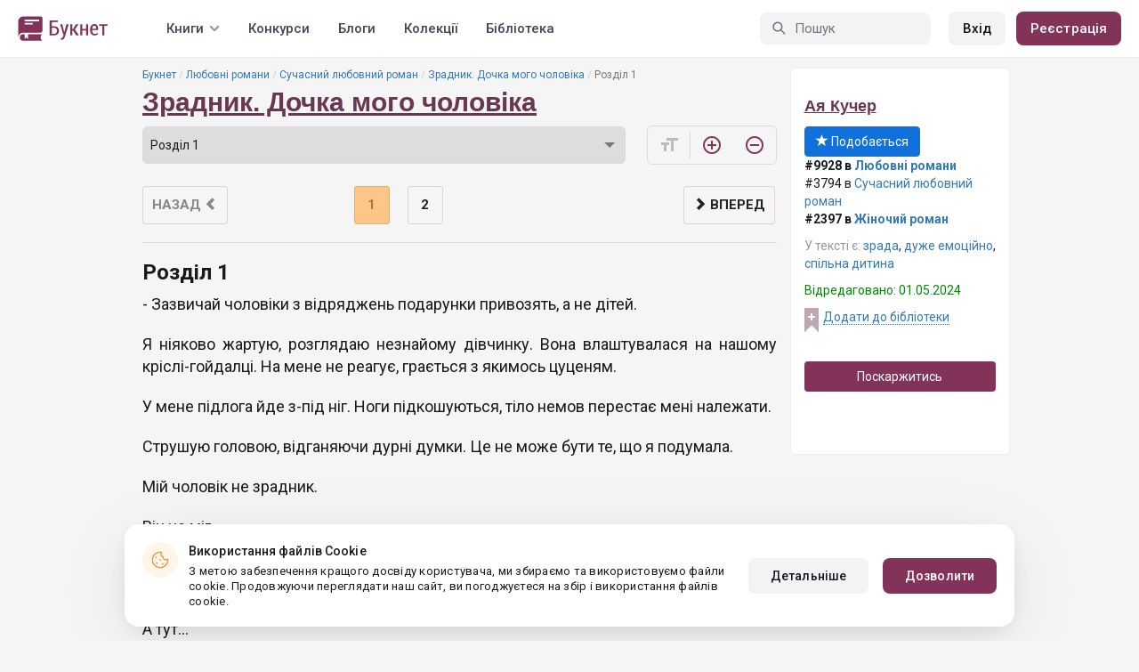

--- FILE ---
content_type: text/html; charset=UTF-8
request_url: https://booknet.ua/reader/get-page
body_size: 3597
content:
{"status":1,"data":"<p style=\"text-align:justify;\">- \u0417\u0430\u0437\u0432\u0438\u0447\u0430\u0439 \u0447\u043e\u043b\u043e\u0432\u0456\u043a\u0438 \u0437 \u0432\u0456\u0434\u0440\u044f\u0434\u0436\u0435\u043d\u044c \u043f\u043e\u0434\u0430\u0440\u0443\u043d\u043a\u0438 \u043f\u0440\u0438\u0432\u043e\u0437\u044f\u0442\u044c, \u0430 \u043d\u0435 \u0434\u0456\u0442\u0435\u0439.<\/p>\n\n<p style=\"text-align:justify;\">\u042f \u043d\u0456\u044f\u043a\u043e\u0432\u043e \u0436\u0430\u0440\u0442\u0443\u044e, \u0440\u043e\u0437\u0433\u043b\u044f\u0434\u0430\u044e \u043d\u0435\u0437\u043d\u0430\u0439\u043e\u043c\u0443 \u0434\u0456\u0432\u0447\u0438\u043d\u043a\u0443. \u0412\u043e\u043d\u0430 \u0432\u043b\u0430\u0448\u0442\u0443\u0432\u0430\u043b\u0430\u0441\u044f \u043d\u0430 \u043d\u0430\u0448\u043e\u043c\u0443 \u043a\u0440\u0456\u0441\u043b\u0456-\u0433\u043e\u0439\u0434\u0430\u043b\u0446\u0456. \u041d\u0430 \u043c\u0435\u043d\u0435 \u043d\u0435 \u0440\u0435\u0430\u0433\u0443\u0454, \u0433\u0440\u0430\u0454\u0442\u044c\u0441\u044f \u0437 \u044f\u043a\u0438\u043c\u043e\u0441\u044c \u0446\u0443\u0446\u0435\u043d\u044f\u043c.<\/p>\n\n<p style=\"text-align:justify;\">\u0423 \u043c\u0435\u043d\u0435 \u043f\u0456\u0434\u043b\u043e\u0433\u0430 \u0439\u0434\u0435 \u0437-\u043f\u0456\u0434 \u043d\u0456\u0433. \u041d\u043e\u0433\u0438 \u043f\u0456\u0434\u043a\u043e\u0448\u0443\u044e\u0442\u044c\u0441\u044f, \u0442\u0456\u043b\u043e \u043d\u0435\u043c\u043e\u0432 \u043f\u0435\u0440\u0435\u0441\u0442\u0430\u0454 \u043c\u0435\u043d\u0456 \u043d\u0430\u043b\u0435\u0436\u0430\u0442\u0438.<\/p>\n\n<p style=\"text-align:justify;\">\u0421\u0442\u0440\u0443\u0448\u0443\u044e \u0433\u043e\u043b\u043e\u0432\u043e\u044e, \u0432\u0456\u0434\u0433\u0430\u043d\u044f\u044e\u0447\u0438 \u0434\u0443\u0440\u043d\u0456 \u0434\u0443\u043c\u043a\u0438. \u0426\u0435 \u043d\u0435 \u043c\u043e\u0436\u0435 \u0431\u0443\u0442\u0438 \u0442\u0435, \u0449\u043e \u044f \u043f\u043e\u0434\u0443\u043c\u0430\u043b\u0430.<\/p>\n\n<p style=\"text-align:justify;\">\u041c\u0456\u0439 \u0447\u043e\u043b\u043e\u0432\u0456\u043a \u043d\u0435 \u0437\u0440\u0430\u0434\u043d\u0438\u043a.<\/p>\n\n<p style=\"text-align:justify;\">\u0412\u0456\u043d \u043d\u0435 \u043c\u0456\u0433...<\/p>\n\n<p style=\"text-align:justify;\">\u041a\u0456\u043b\u044c\u043a\u0430 \u0440\u0430\u0437\u0456\u0432 \u0443 \u043d\u0430\u0441 \u0437\u0430\u043b\u0438\u0448\u0430\u043b\u0438\u0441\u044f \u0434\u0456\u0442\u0438 \u0434\u0440\u0443\u0437\u0456\u0432, \u043a\u043e\u043b\u0438 \u0442\u0440\u0430\u043f\u043b\u044f\u043b\u0430\u0441\u044f \u041d\u041f. \u0410\u043b\u0435 \u044f \u0432\u0441\u0456\u0445 \u0457\u0445 \u0437\u043d\u0430\u043b\u0430, \u0431\u0430\u0447\u0438\u043b\u0430. \u0406 \u041c\u0430\u043a\u0430\u0440 \u0437\u0430\u0432\u0436\u0434\u0438 \u043f\u043e\u043f\u0435\u0440\u0435\u0434\u0436\u0430\u0432 \u0443 \u0442\u0430\u043a\u0438\u0445 \u0432\u0438\u043f\u0430\u0434\u043a\u0430\u0445.<\/p>\n\n<p style=\"text-align:justify;\">\u0410 \u0442\u0443\u0442...<\/p>\n\n<p style=\"text-align:justify;\">\u042f \u043f\u043e\u0432\u0435\u0440\u043d\u0443\u043b\u0430\u0441\u044f \u0434\u043e\u0434\u043e\u043c\u0443, \u0456 \u0432 \u043d\u0430\u0441 \u0437\u0430\u0439\u0432\u0430 \u0434\u0438\u0442\u0438\u043d\u0430 \u0437'\u044f\u0432\u0438\u043b\u0430\u0441\u044f.<\/p>\n\n<p style=\"text-align:justify;\">\u0414\u0456\u0432\u0447\u0438\u043d\u043a\u0430 \u043e\u0439\u043a\u0430\u0454, \u043f\u043e\u0432\u0435\u0440\u0442\u0430\u044e\u0447\u0438 \u0434\u043e \u0441\u0435\u0431\u0435 \u0443\u0432\u0430\u0433\u0443. \u0421\u0432\u0456\u0442\u043b\u0435\u043d\u044c\u043a\u0430, \u0431\u043b\u0430\u043a\u0438\u0442\u043d\u043e\u043e\u043a\u0430.<\/p>\n\n<p style=\"text-align:justify;\">\u0414\u0443\u0436\u0435 \u0441\u0445\u043e\u0436\u0430 \u043d\u0430 \u0410\u043b\u0435\u043a\u0441\u0443. \u041d\u0430\u0448\u0443 \u0437 \u0447\u043e\u043b\u043e\u0432\u0456\u043a\u043e\u043c \u0434\u043e\u043d\u044c\u043a\u0443. \u041c\u0430\u0439\u0436\u0435 \u043e\u0434\u0438\u043d \u0432 \u043e\u0434\u0438\u043d.<\/p>\n\n<p style=\"text-align:justify;\">\u0410\u043b\u0435 \u0436 \u0434\u043e\u043d\u044c\u043a\u0430 \u0432\u0441\u044f \u0432 \u0431\u0430\u0442\u044c\u043a\u0430 \u043f\u0456\u0448\u043b\u0430, \u0439\u043e\u0433\u043e \u043a\u043e\u043f\u0456\u044f.<\/p>\n\n<p style=\"text-align:justify;\">\u0406 \u0446\u044f \u0447\u0443\u0436\u0430 \u0434\u0456\u0432\u0447\u0438\u043d\u043a\u0430...<\/p>\n\n<p style=\"text-align:justify;\">\u042f \u0432\u043f\u0438\u0440\u0430\u044e\u0441\u044f \u0434\u043e\u043b\u043e\u043d\u0435\u044e \u0432 \u0441\u0442\u0456\u043d\u0443. \u0412\u0456\u0434\u0447\u0443\u0432\u0430\u044e, \u0449\u043e \u0449\u0435 \u0442\u0440\u043e\u0445\u0438 \u0439 \u0441\u043f\u043e\u0432\u0437\u0443 \u0432\u043d\u0438\u0437. \u0413\u043e\u043b\u043e\u0432\u0430 \u043f\u0430\u043c\u043e\u0440\u043e\u0447\u0438\u0442\u044c\u0441\u044f, \u0430 \u0441\u0435\u0440\u0446\u0435 \u0434\u043e \u0431\u043e\u043b\u044e \u0441\u0442\u0438\u0441\u043a\u0430\u0454\u0442\u044c\u0441\u044f.<\/p>\n\n<p style=\"text-align:justify;\">- \u041c\u0430\u043a, \u0449\u043e \u0432\u0456\u0434\u0431\u0443\u0432\u0430\u0454\u0442\u044c\u0441\u044f? - \u0437\u0430\u043f\u0438\u0442\u0443\u044e \u044f \u0441\u0445\u0432\u0438\u043b\u044c\u043e\u0432\u0430\u043d\u043e. - \u0427\u0438\u044f \u0446\u0435 \u0434\u0456\u0432\u0447\u0438\u043d\u043a\u0430?<\/p>\n\n<p style=\"text-align:justify;\">- \u041c\u043e\u044f, - \u043d\u0435\u0437\u0432\u043e\u0440\u0443\u0448\u043d\u043e \u0437\u0430\u044f\u0432\u043b\u044f\u0454 \u0447\u043e\u043b\u043e\u0432\u0456\u043a. - \u0426\u0435 \u043c\u043e\u044f \u0434\u043e\u043d\u044c\u043a\u0430.<\/p>\n\n<p style=\"text-align:justify;\">\u042f \u0437\u0430\u0434\u0438\u0445\u0430\u044e\u0441\u044f. \u0421\u043b\u043e\u0432\u0430 \u043a\u043e\u0445\u0430\u043d\u043e\u0433\u043e \u0431'\u044e\u0442\u044c \u0442\u0430\u043a \u0441\u0438\u043b\u044c\u043d\u043e, \u0449\u043e \u0432 \u043e\u0447\u0430\u0445 \u0442\u0435\u043c\u043d\u0456\u0454. \u0422\u0440\u0438\u043c\u0430\u044e\u0441\u044f \u0443 \u0441\u0432\u0456\u0434\u043e\u043c\u043e\u0441\u0442\u0456 \u043b\u0438\u0448\u0435 \u043d\u0430 \u0437\u043b\u043e\u0441\u0442\u0456.<\/p>\n\n<p style=\"text-align:justify;\">\u0412\u043e\u043d\u0430 \u043a\u043e\u043b\u044e\u0447\u043a\u0430\u043c\u0438 \u0432\u043f\u0438\u0432\u0430\u0454\u0442\u044c\u0441\u044f \u0432 \u0448\u043a\u0456\u0440\u0443. \u0420\u043e\u0437\u0434\u0438\u0440\u0430\u0454 \u0434\u043e \u043a\u0440\u043e\u0432\u0456, \u0432\u0438\u043a\u043b\u0438\u043a\u0430\u044e\u0447\u0438 \u043a\u0440\u0438\u043a \u0443\u0441\u0435\u0440\u0435\u0434\u0438\u043d\u0456.\u00a0<\/p>\n\n<p style=\"text-align:justify;\">\u042f \u0434\u0438\u0432\u043b\u044e\u0441\u044f \u043d\u0430 \u0447\u043e\u043b\u043e\u0432\u0456\u043a\u0430. \u041d\u0430 \u0434\u0456\u0432\u0447\u0438\u043d\u043a\u0443. \u041d\u0430 \u041c\u0430\u043a\u0430\u0440\u0430.<\/p>\n\n<p style=\"text-align:justify;\">\u0419\u043e\u0433\u043e \u0441\u043b\u043e\u0432\u0430 \u0437\u0434\u0430\u044e\u0442\u044c\u0441\u044f \u044f\u043a\u0438\u043c\u043e\u0441\u044c \u0436\u0430\u0440\u0442\u043e\u043c. \u0414\u0443\u0440\u043d\u0438\u043c \u0456 \u0437\u043b\u0438\u043c. \u0417\u0430\u0440\u0430\u0437 \u0447\u043e\u043b\u043e\u0432\u0456\u043a \u0440\u043e\u0437\u0441\u043c\u0456\u0454\u0442\u044c\u0441\u044f, \u043f\u0440\u0438\u0442\u044f\u0433\u043d\u0435 \u043c\u0435\u043d\u0435 \u0434\u043e \u0441\u0435\u0431\u0435. \u0421\u043a\u0430\u0436\u0435 \"\u041f\u043e\u0432\u0456\u0440\u0438\u043b\u0430, \u0434\u0443\u0440\u043d\u0435\u043d\u044c\u043a\u0430?\", \u0456 \u0432\u0441\u0435 \u0431\u0443\u0434\u0435 \u0434\u043e\u0431\u0440\u0435.<\/p>\n\n<p style=\"text-align:justify;\">\u0410\u043b\u0435 \u041c\u0430\u043a\u0430\u0440 \u0441\u0435\u0440\u0439\u043e\u0437\u043d\u0438\u0439. \u0420\u0456\u0448\u0443\u0447\u0438\u0439. \u041d\u0435 \u0441\u043c\u0456\u0454\u0442\u044c\u0441\u044f \u0456 \u043d\u0435 \u0436\u0430\u0440\u0442\u0443\u0454.<\/p>\n\n<p style=\"text-align:justify;\">\u0410 \u0432 \u043c\u0435\u043d\u0435 \u0432\u0441\u0435\u0440\u0435\u0434\u0438\u043d\u0456 \u0432\u0441\u0435 \u043e\u0431\u0440\u0438\u0432\u0430\u0454\u0442\u044c\u0441\u044f.<\/p>\n\n<p style=\"text-align:justify;\">\u042f \u043d\u0435 \u043c\u043e\u0436\u0443 \u0437\u0440\u043e\u0437\u0443\u043c\u0456\u0442\u0438. \u0421\u0442\u0443\u043f\u043e\u0440 \u044f\u043a\u0438\u0439\u0441\u044c.<\/p>\n\n<p style=\"text-align:justify;\">\u0423 \u0447\u043e\u043b\u043e\u0432\u0456\u043a\u0430 \u0454 \u0434\u043e\u0447\u043a\u0430, \u0434\u0432\u0456. \u041d\u0430\u0448\u0456 \u0434\u043e\u0447\u043a\u0438!<\/p>\n\n<p style=\"text-align:justify;\">\u0423 \u043d\u0430\u0441 \u0443\u0441\u044c\u043e\u0433\u043e \u0442\u0440\u043e\u0454 \u0434\u0456\u0442\u0435\u0439.<\/p>\n\n<p style=\"text-align:justify;\">\u041f\u0456\u0434\u043b\u0456\u0442\u043e\u043a-\u0431\u0443\u043d\u0442\u0456\u0432\u043d\u0438\u043a, \u0434\u0435\u0431\u043e\u0448\u0438\u0440-\u0441\u0438\u043d \u0456 \u043b\u0430\u043f\u043e\u0447\u043a\u0430-\u0434\u043e\u0447\u043a\u0430. \u041f\u043e\u0432\u043d\u0438\u0439 \u043d\u0430\u0431\u0456\u0440. \u0406 \u0432 \u043d\u0430\u0441 \u0443\u0441\u0435 \u0434\u043e\u0431\u0440\u0435. \u0414\u043e\u0431\u0440\u0435!<\/p>\n\n<p style=\"text-align:justify;\">\u0410 \u044f\u043a\u0449\u043e \u0432 \u0447\u043e\u043b\u043e\u0432\u0456\u043a\u0430 \u0449\u0435 \u043e\u0434\u043d\u0430 \u0434\u043e\u0447\u043a\u0430...<\/p>\n\n<p style=\"text-align:justify;\">\u0412\u0438\u0445\u043e\u0434\u0438\u0442\u044c...<\/p>\n\n<p style=\"text-align:justify;\">- \u042f\u043a \u0446\u0435? - \u044f \u0437\u0430\u043f\u0438\u0442\u0443\u044e \u0445\u0440\u0438\u043f\u043b\u043e. \u0412\u0456\u0434\u0447\u0443\u0432\u0430\u044e \u0441\u0435\u0431\u0435 \u0456\u0434\u0456\u043e\u0442\u043a\u043e\u044e. \u0411\u043e \u043f\u043e\u0432\u0456\u0440\u0438\u0442\u0438 \u0432 \u0446\u0435 \u043d\u0435\u043c\u043e\u0436\u043b\u0438\u0432\u043e. - \u0414\u0456\u0432\u0447\u0438\u043d\u0446\u0456 \u0436 \u0440\u043e\u043a\u0456\u0432 \u0448\u0456\u0441\u0442\u044c.<\/p>\n\n<p style=\"text-align:justify;\">- \u0407\u0439 \u043f'\u044f\u0442\u044c \u0440\u043e\u043a\u0456\u0432.<\/p>\n\n<p style=\"text-align:justify;\">- \u0410 \u043c\u0438 \u0432 \u0448\u043b\u044e\u0431\u0456 \u0442\u0440\u0438\u043d\u0430\u0434\u0446\u044f\u0442\u044c!\u00a0<\/p>\n\n<p style=\"text-align:justify;\">\u041c\u0438 \u0440\u0430\u0437\u043e\u043c \u0449\u0435 \u0437 \u0443\u043d\u0456\u0432\u0435\u0440\u0441\u0438\u0442\u0435\u0442\u0443. \u042f \u0431\u0443\u043b\u0430 \u043d\u0430 \u043f\u0435\u0440\u0448\u043e\u043c\u0443 \u043a\u0443\u0440\u0441\u0456, \u0430 \u043f\u0440\u043e \u043d\u044c\u043e\u0433\u043e \u0432\u0441\u0456 \u0434\u0456\u0432\u0447\u0430\u0442\u043a\u0430 \u0432 \u0433\u0443\u0440\u0442\u043e\u0436\u0438\u0442\u043a\u0443 \u043c\u0440\u0456\u044f\u043b\u0438.<\/p>\n\n<p style=\"text-align:justify;\">\u041a\u0440\u0430\u0441\u0438\u0432\u0438\u0439, \u0447\u0430\u0440\u0456\u0432\u043d\u0438\u0439. \u0406\u0437 \u0437\u0430\u0441\u043c\u0430\u0433\u043b\u043e\u044e \u0448\u043a\u0456\u0440\u043e\u044e \u0456 \u043f\u0440\u043e\u043d\u0438\u0437\u043b\u0438\u0432\u0438\u043c\u0438 \u0431\u043b\u0430\u043a\u0438\u0442\u043d\u0438\u043c\u0438 \u043e\u0447\u0438\u043c\u0430. \u041f\u0435\u0440\u0435\u0445\u043e\u043f\u043b\u044e\u0432\u0430\u0432 \u043f\u043e\u0434\u0438\u0445 \u043e\u0434\u043d\u0438\u043c \u0441\u0432\u043e\u0457\u043c \u0432\u0438\u0433\u043b\u044f\u0434\u043e\u043c.\u00a0<\/p>\n\n<p style=\"text-align:justify;\">\u0410 \u0449\u0435 \u0432\u0456\u043d \u0431\u0443\u0432 \u0445\u043e\u043b\u043e\u0434\u043d\u0438\u0439 \u0456 \u043d\u0435\u043f\u0440\u0438\u0441\u0442\u0443\u043f\u043d\u0438\u0439, \u0449\u043e \u0446\u0456\u043a\u0430\u0432\u0438\u043b\u043e \u0432\u0441\u0456\u0445 \u0442\u0456\u043b\u044c\u043a\u0438 \u0441\u0438\u043b\u044c\u043d\u0456\u0448\u0435.<\/p>\n\n<p style=\"text-align:justify;\">\u041c\u0435\u043d\u0435 \u0432\u0456\u043d \u0432\u0456\u0434\u0448\u0442\u043e\u0432\u0445\u0443\u0432\u0430\u0432 \u0441\u0432\u043e\u0454\u044e \u043f\u043e\u0445\u043c\u0443\u0440\u0456\u0441\u0442\u044e. \u041f\u043e\u043a\u0438 \u044f \u043d\u0435 \u0434\u0456\u0437\u043d\u0430\u043b\u0430\u0441\u044f, \u044f\u043a\u0438\u043c \u0431\u0443\u0432\u0430\u0454 \u041c\u0430\u043a\u0430\u0440. \u0422\u0443\u0440\u0431\u043e\u0442\u043b\u0438\u0432\u0438\u043c, \u043d\u0456\u0436\u043d\u0438\u043c, \u0443\u0432\u0430\u0436\u043d\u0438\u043c.<\/p>\n\n<p style=\"text-align:justify;\">\u0412\u0456\u043d \u0437\u0434\u0430\u0432\u0430\u0432\u0441\u044f \u043c\u0435\u043d\u0456 \u043d\u0430\u0439\u043a\u0440\u0430\u0449\u0438\u043c \u0447\u043e\u043b\u043e\u0432\u0456\u043a\u043e\u043c \u0443 \u0441\u0432\u0456\u0442\u0456.<\/p>\n\n<p style=\"text-align:justify;\">\u0417\u0430 \u0441\u0442\u0456\u043b\u044c\u043a\u0438 \u0440\u043e\u043a\u0456\u0432 \u044f \u0436\u043e\u0434\u043d\u043e\u0433\u043e \u0440\u0430\u0437\u0443 \u0432 \u043d\u044c\u043e\u043c\u0443 \u043d\u0435 \u0441\u0443\u043c\u043d\u0456\u0432\u0430\u043b\u0430\u0441\u044f. \u0417\u043d\u0430\u043b\u0430, \u0449\u043e \u043f\u0440\u0430\u0432\u0438\u043b\u044c\u043d\u0456\u0439 \u043b\u044e\u0434\u0438\u043d\u0456 \u0441\u043a\u0430\u0437\u0430\u043b\u0430 \"\u0442\u0430\u043a\".\u00a0<\/p>\n\n<p style=\"text-align:justify;\">\u0410 \u0442\u0435\u043f\u0435\u0440...<\/p>\n\n<p style=\"text-align:justify;\">\u041d\u0456\u0447\u043e\u0433\u043e \u043d\u0435 \u0437\u043d\u0430\u044e.<\/p>\n\n<p style=\"text-align:justify;\">\u041d\u0435 \u0432\u043f\u0456\u0437\u043d\u0430\u044e \u0446\u044c\u043e\u0433\u043e \u0447\u043e\u043b\u043e\u0432\u0456\u043a\u0430.\u00a0<\/p>\n\n<p style=\"text-align:justify;\">- \u0427\u043e\u0442\u0438\u0440\u043d\u0430\u0434\u0446\u044f\u0442\u044c, - \u0432\u0438\u043c\u043e\u0432\u043b\u044f\u0454 \u041c\u0430\u043a\u0430\u0440.\u00a0<\/p>\n\n<p style=\"text-align:justify;\">- \u0429\u043e?<\/p>\n\n<p style=\"text-align:justify;\">- \u041c\u0438 \u0432 \u0448\u043b\u044e\u0431\u0456 \u0447\u043e\u0442\u0438\u0440\u043d\u0430\u0434\u0446\u044f\u0442\u044c \u0440\u043e\u043a\u0456\u0432. \u0421\u0430\u043c\u0430 \u0436 \u0434\u043e\u0440\u0456\u043a\u0430\u043b\u0430, \u0449\u043e \u044f \u0432 \u0440\u043e\u043a\u0430\u0445 \u0437\u0430\u043f\u043b\u0443\u0442\u0430\u0432\u0441\u044f. \u0406 \u043f\u0435\u0440\u0435\u0436\u0438\u0432\u0430\u043b\u0430, \u0449\u043e \u0442\u0440\u0438\u043d\u0430\u0434\u0446\u044f\u0442\u044c \u043d\u0435\u0449\u0430\u0441\u043b\u0438\u0432\u0435 \u0447\u0438\u0441\u043b\u043e.<\/p>\n\n<p style=\"text-align:justify;\">- \u0427\u043e\u0442\u0438\u0440\u043d\u0430\u0434\u0446\u044f\u0442\u044c, \u0442\u0430\u043a. \u0426\u0435 \u0432\u0441\u0435, \u0449\u043e \u0442\u0435\u0431\u0435 \u0431\u0435\u043d\u0442\u0435\u0436\u0438\u0442\u044c? \u0423 \u0442\u0435\u0431\u0435 \u0434\u043e\u0447\u043a\u0430 \u043d\u0430 \u0441\u0442\u043e\u0440\u043e\u043d\u0456, \u0430 \u0442\u0435\u0431\u0435 \u0445\u0432\u0438\u043b\u044e\u0454 \u0442\u0435\u0440\u043c\u0456\u043d?!<\/p>\n\n<p style=\"text-align:justify;\">- \u0421\u0438\u043d \u0431\u0443\u0432 \u0431\u0438 \u043a\u0440\u0430\u0449\u0435?<\/p>\n\n<p style=\"text-align:justify;\">\u0421\u043f\u043e\u043a\u0456\u0439\u043d\u0438\u0439 \u0433\u043e\u043b\u043e\u0441 \u041c\u0430\u043a\u0430\u0440\u0430 \u0432\u0431\u0438\u0432\u0430\u0454 \u043c\u0435\u043d\u0435. \u0412\u0456\u043d \u043d\u0435\u043c\u043e\u0432 \u0437\u043e\u0432\u0441\u0456\u043c \u043d\u0435 \u0432\u0456\u0434\u0447\u0443\u0432\u0430\u0454 \u043f\u0440\u043e\u0432\u0438\u043d\u0438. \u041d\u0456\u0431\u0438 \u0446\u0435 \u043d\u043e\u0440\u043c\u0430\u043b\u044c\u043d\u043e.\u00a0<\/p>\n\n<p style=\"text-align:justify;\">\u0410 \u0432 \u043c\u0435\u043d\u0435 \u0433\u043e\u043b\u043e\u0432\u0430 \u0432\u0438\u0431\u0443\u0445\u0430\u0454. \u0423\u0441\u0435\u0440\u0435\u0434\u0438\u043d\u0456 \u0432\u0443\u043b\u043a\u0430\u043d\u043e\u043c \u0432\u0438\u0432\u0435\u0440\u0433\u0430\u044e\u0442\u044c\u0441\u044f \u0435\u043c\u043e\u0446\u0456\u0457. \u0406 \u0431\u0456\u043b\u044c \u0437\u0430\u0442\u043e\u043f\u043b\u044e\u0454, \u0432\u0441\u044e \u043c\u0435\u043d\u0435 \u043e\u0445\u043e\u043f\u043b\u044e\u0454.<\/p>\n\n<p style=\"text-align:justify;\">\u0421\u043f\u043e\u0432\u0437\u0430\u0454 \u0441\u0442\u0440\u0443\u043c\u043e\u0447\u043a\u0430\u043c\u0438 \u043b\u0430\u0432\u0438, \u043f\u0440\u043e\u043f\u0430\u043b\u044e\u044e\u0447\u0438 \u0434\u043e \u043d\u0443\u0442\u0440\u0430.<\/p>\n\n<p style=\"text-align:justify;\">\u042f\u043a \u0436\u0435 \u0442\u0430\u043a, \u041c\u0430\u043a\u0443?<\/p>\n\n<p style=\"text-align:justify;\">- \u0422\u0438 \u0437\u0440\u0430\u0434\u0438\u0432 \u043c\u0435\u043d\u0435, - \u043e\u0437\u0432\u0443\u0447\u0443\u044e \u043e\u0447\u0435\u0432\u0438\u0434\u043d\u0435. - \u041c\u0430\u043a\u0430\u0440, \u0442\u0438 \u043c\u0435\u043d\u0435 \u0437\u0440\u0430\u0434\u0438\u0432!\u00a0\u00a0<\/p>\n\n<p style=\"text-align:justify;\">- \u0426\u0435 \u0441\u0442\u0430\u0440\u0430 \u0456\u0441\u0442\u043e\u0440\u0456\u044f.\u00a0<\/p>\n\n<p style=\"text-align:justify;\">- \u0421-\u0441\u0442\u0430\u0440\u0430? \u0422-\u0442\u0438...<\/p>\n\n<p style=\"text-align:justify;\">- \u0422\u043e\u0431\u0456 \u043f\u043e\u0433\u0430\u043d\u043e, \u041a\u0441\u044e\u0448? \u041c\u043e\u0436\u0435, \u0442\u043e\u0431\u0456 \u0432\u043e\u0434\u0438\u0447\u043a\u0438?<\/p>\n\n<p style=\"text-align:justify;\">\u042f \u0445\u0438\u0442\u0430\u044e \u0433\u043e\u043b\u043e\u0432\u043e\u044e. \u0426\u0435 \u0432\u0441\u0435 \u0437\u0434\u0430\u0454\u0442\u044c\u0441\u044f \u043c\u0430\u044f\u0447\u043d\u0435\u044e. \u0421\u044e\u0440\u043e\u043c.<\/p>\n\n<p style=\"text-align:justify;\">\u041d\u0435 \u043c\u043e\u0436\u0435 \u041c\u0430\u043a\u0430\u0440 \u043c\u0435\u043d\u0456 \u0437\u0440\u0430\u0434\u0438\u0442\u0438, \u0437\u0430\u0432\u0435\u0441\u0442\u0438 \u0434\u0440\u0443\u0433\u0443 \u0441\u0456\u043c'\u044e \u043d\u0430 \u0441\u0442\u043e\u0440\u043e\u043d\u0456, \u0430 \u043f\u043e\u0442\u0456\u043c \u0442\u0430\u043a \u0441\u043f\u043e\u043a\u0456\u0439\u043d\u043e \u0440\u043e\u0437\u043c\u043e\u0432\u043b\u044f\u0442\u0438. \u041d\u0435\u043c\u043e\u0432 \u0446\u0435 \u0432 \u043f\u043e\u0440\u044f\u0434\u043a\u0443 \u0440\u0435\u0447\u0435\u0439.\u00a0<\/p>\n\n<p style=\"text-align:justify;\">- \u0422\u0438. \u041c\u0435\u043d\u0456. \u0417\u0440\u0430\u0434\u0438\u0432! - \u044f \u0437\u0440\u0438\u0432\u0430\u044e\u0441\u044f \u043d\u0430 \u043a\u0440\u0438\u043a. \u0428\u0442\u043e\u0432\u0445\u0430\u044e \u0447\u043e\u043b\u043e\u0432\u0456\u043a\u0430, \u043c\u0435\u043d\u0435 \u0442\u0440\u044f\u0441\u0435. - \u041c\u0430\u043a\u0430\u0440! \u0422\u0438 \u0445\u043e\u0447 \u0440\u043e\u0437\u0443\u043c\u0456\u0454\u0448...<\/p>\n\n<p style=\"text-align:justify;\">- \u041d\u0435 \u043a\u0440\u0438\u0447\u0438, \u041a\u0441\u044e, \u0442\u0438 \u0434\u0438\u0442\u0438\u043d\u0443 \u043b\u044f\u043a\u0430\u0454\u0448, - \u0447\u043e\u043b\u043e\u0432\u0456\u043a \u043f\u0435\u0440\u0435\u0445\u043e\u043f\u043b\u044e\u0454 \u043c\u043e\u044e \u0434\u043e\u043b\u043e\u043d\u044e. - \u041d\u044e\u0442, \u0456\u0434\u0438 \u043f\u043e\u0433\u0443\u043b\u044f\u0439 \u043d\u0430 \u0432\u0443\u043b\u0438\u0446\u0456.\u00a0<\/p>\n\n<p style=\"text-align:justify;\">- \u0410\u043b\u0435...<\/p>\n\n<p style=\"text-align:justify;\">- \u0406\u0434\u0438.<\/p>\n\n<p style=\"text-align:justify;\">\u0414\u0456\u0432\u0447\u0438\u043d\u043a\u0430 \u0441\u043b\u0443\u0445\u0430\u0454\u0442\u044c\u0441\u044f. \u041f\u0456\u0434\u0445\u043e\u043f\u043b\u044e\u0454 \u0441\u0432\u043e\u0433\u043e \u0441\u043e\u0431\u0430\u043a\u0443, \u0432\u0456\u0434\u0441\u0443\u0432\u0430\u0454 \u0441\u043a\u043b\u044f\u043d\u0456 \u0434\u0432\u0435\u0440\u0456 \u0432\u0431\u0456\u043a, \u043d\u0435\u0441\u0435\u0442\u044c\u0441\u044f \u043d\u0430 \u0432\u0443\u043b\u0438\u0446\u044e.<\/p>\n\n<p style=\"text-align:justify;\">\u0410\u0434\u0436\u0435 \u0442\u0430\u043c \u0445\u043e\u043b\u043e\u0434\u043d\u043e. \u0421\u044c\u043e\u0433\u043e\u0434\u043d\u0456 \u0441\u043d\u0456\u0433 \u0432\u0438\u043f\u0430\u0432. \u0410 \u0432\u043e\u043d\u0430 \u0440\u043e\u0437\u0434\u044f\u0433\u043d\u0435\u043d\u0430!<\/p>\n\n<p style=\"text-align:justify;\">\u042f \u0441\u043c\u0438\u043a\u0430\u044e \u0441\u0435\u0431\u0435. \u0426\u0435 \u0447\u0443\u0436\u0430 \u0434\u043e\u0447\u043a\u0430. \u041e\u043d, \u0443 \u043d\u0435\u0457 \u0431\u0430\u0442\u044c\u043a\u043e \u0454. \u0412\u0456\u043d \u043c\u0430\u0454 \u0434\u0443\u043c\u0430\u0442\u0438 \u043f\u0440\u043e \u0446\u0435.\u00a0<\/p>\n\n\n\u200d\u200b\ufeff\u200c\ufeff\u200c\ufeff\u200b\ufeff\u200b\ufeff\u200c\ufeff\u200c\ufeff\u200c\ufeff\u200b\ufeff\u200b\ufeff\u200c\ufeff\u200b\ufeff\u200c\ufeff\u200c\ufeff\u200b\ufeff\u200c\ufeff\u200b\ufeff\u200b\ufeff\u200b\ufeff\u200c\ufeff\u200b\ufeff\u200c\ufeff\u200c\ufeff\u200c\ufeff\u200b\ufeff\u200c\ufeff\u200c\ufeff\u200b\ufeff\u200b\ufeff\u200b\ufeff\u200c\ufeff\u200c\ufeff\u200b\ufeff\u200b\ufeff\u200c\ufeff\u200c\ufeff\u200b\ufeff\u200c\ufeff\u200b\ufeff\u200c\ufeff\u200b\ufeff\u200b\ufeff\u200b\ufeff\u200c\ufeff\u200b\ufeff\u200c\ufeff\u200c\u200d","totalPages":2,"chapterTitle":"\u0420\u043e\u0437\u0434\u0456\u043b 1","page":1,"bookInLib":false,"idBook":424052,"isFinished":false,"idUser":0,"isLastPage":false,"prevChapter":null,"nextChapter":{"id":"4581903","title":"\u0420\u043e\u0437\u0434\u0456\u043b 1.1"},"readId":"d2e387ef-6368-4154-ad2c-f41e026024ca","readSessionId":"9810e7fb-0010-4599-a829-5ced81774431","readDate":"2026-01-19"}

--- FILE ---
content_type: application/javascript
request_url: https://st.booknet.ua/common/js/reader.js?v=1703064943
body_size: 3099
content:
var Reader = {
    el: '',
    chapterId : 0,
    page: 1,

    pageData : null,
    enablePagerButton: true,
    isLastPage: false,

    readSessionId: '',
    readId: '',
    readDate: '',

    init: function(el, chapterId, readSessionId){
        this.el = el ;
        this.chapterId = chapterId ;
        this.page = parseInt($(el).attr('data-p')) ;
        this.readSessionId = readSessionId;
        this.ActivityTimer.init();
        this.render();
        this.initEventHanlers();
    },

    initEventHanlers: function() {
        $('#go-audio-reader').on('click', function () {
            var url = new URL(location.href);
            url.searchParams.set('c', Reader.chapterId);
            url.searchParams.set('p', Reader.page - 1);
            urlAudioReader = url.toString()
            urlAudioReader = urlAudioReader.replace('/reader/', '/audio-reader/');
            window.location.href = urlAudioReader;

            return false;
        });

        if (typeof navigator.sendBeacon !== "undefined") {
            var that = this;

            window.addEventListener("beforeunload", function () {
                that.sendReadStats();
            });
        }
    },

    render: function() {
        var el = this.el;
        var self = this;

        if (self.readId !== '') {
            self.sendReadStats();
        }

        $.ajax({
            url: '/reader/get-page',
            type: 'post',
            data: {
                chapterId: self.chapterId,
                page: self.page,
                rsid: !self.ActivityTimer.readSessionRequireRestart ? self.readSessionId : '',
                font: $.cookie('font-size'),
                theme: $.cookie('body_read'),
                screen_w: window.screen.availWidth,
                screen_h: window.screen.availHeight,
                screen_d: window.screen.colorDepth,
                referrer: document.referrer,
                tz: new Date().getTimezoneOffset(),
                _csrf: yii.getCsrfToken()
            },
            dataType: 'json',
            beforeSend: function () {
                self.ActivityTimer.stop();
                if (!self.enablePagerButton) {
                    return false;
                }

                $(el).find('.reader-pagination').addClass('disabled');
                self.enablePagerButton = false;
            },
            success: function (data) {
                if (data.status == 1) {
                    Reader.page++;
                    Reader.pageData = data;
                    Reader.isLastPage = data.isLastPage;

                    Reader.readId = data.readId;
                    Reader.readSessionId = data.readSessionId;
                    Reader.readDate = data.readDate;
                    Reader.checkLibrary(data);

                    $(el).html('');
                    $(el).append(Reader.Pagination.render(data));

                    if (data.page == 1) {
                        $(el).append('<h2>' + data.chapterTitle + '</h2>');
                    }

                    $(el).append('<div class="jsReaderText">' + data.data + '</div>');

                    if (Reader.isLastPage) {
                        Reader.stars.render();
                    }

                    $(el).append('<div class="clearfix"></div>');
                    var pagination = Reader.Pagination.render(data);
                    $(el).append(pagination);
                    $(el).find('.reader-pagination').removeClass('disabled');

                    var currentSize = parseInt($(el).attr('data-fontsize'));
                    $(el).css('font-size', currentSize + 'px');

                    if (typeof addUserBookInterest === "function") {
                        addUserBookInterest(Reader.pageData.idBook * 1);
                    } else {
                        console.error('addUserBookInterest is not a function');
                    }

                    Reader.ActivityTimer.restart();
                } else {
                    $(el).html('');
                    $(el).append(data.data);
                }
            },
            complete: function () {
                self.enablePagerButton = true;
            }
        });
    },

    checkLibrary: function(data)
    {
        if (data.idBook > 0 && data.bookInLib !== true) {
            var dateCanCheckLib;
            var minutes;
            var checkLibInfo;
            var checkLib = $.cookie('can_check_lib');
            var countShow;

            dateCanCheckLib = new Date();
            minutes = 60 * 24;
            dateCanCheckLib.setTime(dateCanCheckLib.getTime() + (minutes * 60 * 1000));

            if (checkLib === null) {
                $.cookie('can_check_lib', data.idBook + '-' + 1, { expires: dateCanCheckLib});
            } else {
                checkLibInfo = checkLib.split('-');
                countShow = Number(checkLibInfo[1]);

                if (Number(checkLibInfo[0]) === data.idBook && countShow > 0) {
                    countShow = countShow + 1;
                    $.cookie('can_check_lib', data.idBook + '-' + countShow, { expires: dateCanCheckLib});

                    if (countShow === 10) {
                        Reader.sendLibraryModal(data.idBook);
                    }
                } else {
                    $.cookie('can_check_lib', data.idBook + '-' + 1, { expires: dateCanCheckLib});
                }
            }
        }
    },

    sendLibraryModal: function(bookId)
    {
        if (bookId > 0) {
            $.post('/book/check-lib', {"bookId" : bookId}, function(data) {
                if(data.status != 3) {
                    var date = new Date();
                    var minutes = 60 * 24;
                    date.setTime(date.getTime() + (minutes * 60 * 1000));

                    if(data.status == 0) {
                        if ($.cookie('modal_no_user') != bookId) {
                            $.cookie('modal_no_user', bookId,{ expires: date});

                            setTimeout(function() {
                                showModalNoUserPC();
                            }, 1000);
                        }
                    }

                    if(data.status == 2) {
                        if ($.cookie('modal_no_lib') != bookId) {
                            $.cookie('modal_no_lib', bookId,{ expires: date});
                            setTimeout(function() {
                                addBookInLibrary(bookId, true);
                            }, 1000);
                        }
                    }

                    if(data.status == 1) {
                        if ($.cookie('modal_user_no_book') != bookId) {
                            $.cookie('modal_user_no_book', bookId,{ expires: date});
                            setTimeout(function() {
                                addBookInLibrary(bookId, true);
                            }, 1000);
                        }
                    }
                }

            }, 'json').error(function(data){
                console.log(data);
            }) ;
        }
    },

    chapterNavigation: function() {
        var nav = document.createElement('div') ;
        nav.setAttribute('class', 'chapters-nav') ;

        if(this.pageData.isLastPage) {
            var nextChapter = document.createElement('a') ;
            nextChapter.setAttribute('class', 'pull-right') ;
            nextChapter.setAttribute('href', window.location.pathname+'?c='+this.pageData.nextChapter.id) ;
            nextChapter.innerHTML = lajax.t('The next part') + ": " + this.pageData.nextChapter.title;
            $(nav).append(nextChapter) ;
        }

        if(this.pageData.page == 1 && this.pageData.prevChapter) {
            var prevChapter = document.createElement('a') ;
            prevChapter.setAttribute('class', 'pull-left') ;
            prevChapter.setAttribute('href', window.location.pathname+'?c='+this.pageData.prevChapter.id) ;
            prevChapter.innerHTML = lajax.t('The previous part') + ": " + this.pageData.prevChapter.title;
            $(nav).append(prevChapter) ;
        }

        return nav;
    },

    stars: {
        render: function () {
            setTimeout(function () {
                    if (Reader.isLastPage && Reader.pageData.idUser > 0) {
                        $.ajax({
                            url: '/reader/star-info',
                            type: "post",
                            data: {
                                userId: Reader.pageData.idUser,
                                chapterId: Reader.chapterId
                            },
                            success: function (response) {
                                $('.jsReaderText').append(response);
                            }
                        });
                    }
                }, 300
            )
        },

        sendRating: function (star) {
            if (Reader.isLastPage && Reader.pageData.idUser > 0 && star > 0) {
                $.ajax({
                    url: '/reader/send-star',
                    type: "post",
                    data: {
                        userId: Reader.pageData.idUser,
                        chapterId: Reader.chapterId,
                        star: star
                    },
                    success: function (response) {
                        if (response == 1) {
                            $('.star-info').find('.rating-group-empty').toggleClass('rating-group-empty rating-group');
                        }
                    }
                });
            }
        },
    },

    Pagination : {
        countPages:     1,
        currentPage:    1,

        render: function(data) {
            this.countPages = data.totalPages;
            this.currentPage = data.page;

            var pagination = document.createElement('div') ;
            pagination.className = "reader-pagination disabled";

            $(pagination).append(this.prevLink()) ;
            $(pagination).append(this.centerNav()) ;
            $(pagination).append(this.nextLink()) ;
            $(pagination).append('<div class="clearfix"></div>') ;

            return pagination ;
        },

        centerNav: function(){
            var centerNav = document.createElement('div') ;
            centerNav.setAttribute('class', 'col-xs-offset-4 pag-center') ;

            // first link
            if(this.currentPage > 1) $(centerNav).append(this.firstLink()) ;

            //dots
            if(this.currentPage > 3) {
                $(centerNav).append('<span class="dots">...</span>') ;
            }

            // current
            if(this.currentPage > 2) {
                var link = document.createElement('a') ;
                link.setAttribute('onclick', 'Reader.goTo('+(this.currentPage-1)+')') ;
                link.innerHTML = this.currentPage-1 ;
                $(centerNav).append(link) ;
            }

            $(centerNav).append(this.currentLink()) ;

            if((this.countPages - this.currentPage) > 1) {
                var link = document.createElement('a') ;
                link.setAttribute('onclick', 'Reader.goTo('+(this.currentPage+1)+')') ;
                link.innerHTML = this.currentPage+1 ;
                $(centerNav).append(link) ;
            }

            // dots & last link
            if(this.currentPage < this.countPages) {
                if((this.countPages - this.currentPage) > 2) {
                    $(centerNav).append('<span class="dots">...</span>') ;
                }
                $(centerNav).append(this.lastLink()) ;
            }

            return centerNav;
        },

        prevLink: function(){
            if(this.currentPage == 1) {
                if(Reader.pageData.prevChapter) {
                    var link = document.createElement('a') ;
                    link.setAttribute('class', 'pull-left chapter-btn');
                    link.setAttribute('id', 'link-left');
                    link.setAttribute('href', window.location.pathname+'?c='+Reader.pageData.prevChapter.id);
                    link.innerHTML = lajax.t('Prev part');
                } else {
                    var link = document.createElement('span') ;
                    link.setAttribute('class', 'pull-left') ;
                    link.setAttribute('id', 'link-left') ;
                    link.innerHTML = lajax.t('Go back') + " <i class='glyphicon glyphicon-chevron-left'></i>" ;
                }
            } else {
                var link = document.createElement('a') ;
                link.setAttribute('class', 'pull-left') ;
                link.setAttribute('id', 'link-left') ;
                link.setAttribute('onclick', 'Reader.goTo('+(this.currentPage-1)+')') ;
                link.innerHTML = "<i class='glyphicon glyphicon-chevron-left'></i> " + lajax.t('Go back');
            }
            return link ;
        },

        nextLink: function(){
            if(this.currentPage == this.countPages) {
                if(Reader.pageData.nextChapter) {
                    var link = document.createElement('a') ;
                    link.setAttribute('class', 'pull-right chapter-btn');
                    link.setAttribute('id', 'link-right');
                    link.setAttribute('href', window.location.pathname+'?c='+Reader.pageData.nextChapter.id) ;
                    link.innerHTML = lajax.t('Next part');
                } else {
                    var link = document.createElement('span') ;
                    link.setAttribute('class', 'pull-right') ;
                    link.setAttribute('id', 'link-right') ;
                    link.innerHTML = lajax.t('Forward') + "<i class='glyphicon glyphicon-chevron-right'></i>" ;
                }
            } else {
                var link = document.createElement('a') ;
                link.setAttribute('class', 'pull-right') ;
                link.setAttribute('id', 'link-right') ;
                link.setAttribute('onclick', 'Reader.goTo('+(this.currentPage+1)+')') ;
                link.innerHTML = "<i class='glyphicon glyphicon-chevron-right'></i> " + lajax.t('Forward');
            }
            return link ;
        },

        firstLink: function(){
            var link = document.createElement('a') ;
            link.setAttribute('class', 'first') ;
            link.setAttribute('onclick', 'Reader.goTo(1)') ;
            link.innerHTML = "1" ;
            return link;
        },

        lastLink: function(){
            var link = document.createElement('a') ;
            link.setAttribute('class', 'first') ;
            link.setAttribute('onclick', 'Reader.goTo('+(this.countPages)+')') ;
            link.innerHTML = this.countPages ;
            return link;
        },

        currentLink: function(){
            var current = document.createElement('span') ;
            current.innerHTML = this.currentPage ;
            current.setAttribute('class', 'current') ;
            return current;
        }
    },

    ActivityTimer: {
        timer: null,
        value: 0,
        readSessionRequireRestart: false,
        lastActivity: null,

        sessionInactivityTimeout: 1800, // 30 min

        init: function () {
            var that = this;

            if (that.timer !== null) {
                that.reset();
            }

            try {
                document.addEventListener('visibilitychange', function (event) {that.onVisibilityChange(event)});
            } catch (e) {}
        },

        reset: function () {
            this.stop();
            this.timer = null;
            this.value = 0;
            this.readSessionRequireRestart = false;
        },

        restart: function () {
            this.reset();
            this.start();
        },

        start: function () {
            var that = this;

            this.timer = setInterval(function () {that.update()}, 1000);
        },

        stop: function () {
            if (this.timer) {
                clearInterval(this.timer);
            }
        },

        update: function () {
            this.value++;

            if (this.lastActivity !== null
                && !this.readSessionRequireRestart
                && (this.lastActivity.getTime() < ((new Date()).getTime() - this.sessionInactivityTimeout * 1000))
            ) {
                this.readSessionRequireRestart = true;
            }

            this.lastActivity = new Date();
        },

        onVisibilityChange: function (event) {
            if (document.visibilityState !== 'visible') {
                this.stop();
            } else {
                this.start();
            }
        },
    },

    goTo: function(page) {
        if (!this.enablePagerButton) {
            return false;
        }

        $("#si-box").load('/reader/ad?chapter_id='+this.chapterId);
        if(page >= 1 && page <= this.pageData.totalPages) {
            this.page = page ;
            this.render() ;
            $('html,body').stop().animate({ scrollTop: $('#reader').offset().top }, 1000);
            //e.preventDefault();
        }
    },

    sendReadStats: function () {
        try {
            if (this.readId === '' || this.readId === null || this.ActivityTimer.value === 0) {
                return;
            }

            var statsCollectorUrl = 'https://c.' + window.location.host + '/collector' + '?ckey=' + Math.random().toString(36);

            var payload = {
                read_id: this.readId,
                read_session: this.readSessionId,
                read_date: this.readDate,
                read_duration: this.ActivityTimer.value,
            };

            if (typeof navigator.sendBeacon !== "undefined") {
                var beaconData = new FormData();

                beaconData.append('event', 'book.read');
                beaconData.append('mode', 'append');
                beaconData.append('payload', JSON.stringify(payload));

                navigator.sendBeacon(statsCollectorUrl, beaconData);
            } else {
                $.ajax({
                    type: 'post',
                    url: statsCollectorUrl,
                    data: {
                        event: 'book.read',
                        mode: 'append',
                        payload: JSON.stringify(payload)
                    },
                    dataType: 'json',
                });
            }
            this.ActivityTimer.reset();
        } catch (e) {}
    },

    increaseFont: function(){
        var currentSize = parseInt($(this.el).css('font-size').replace("px", '')) ;
        if(currentSize < 26) {
            $(this.el).css('font-size', currentSize+2) ;
        }
        $.cookie('font-size', currentSize+2) ;
    },

    decreaseFont: function(){
        var currentSize = parseInt($(this.el).css('font-size').replace("px", '')) ;
        if(currentSize > 10) {
            $(this.el).css('font-size', currentSize-2) ;
        }
        $.cookie('font-size', currentSize-2) ;
    }
};
